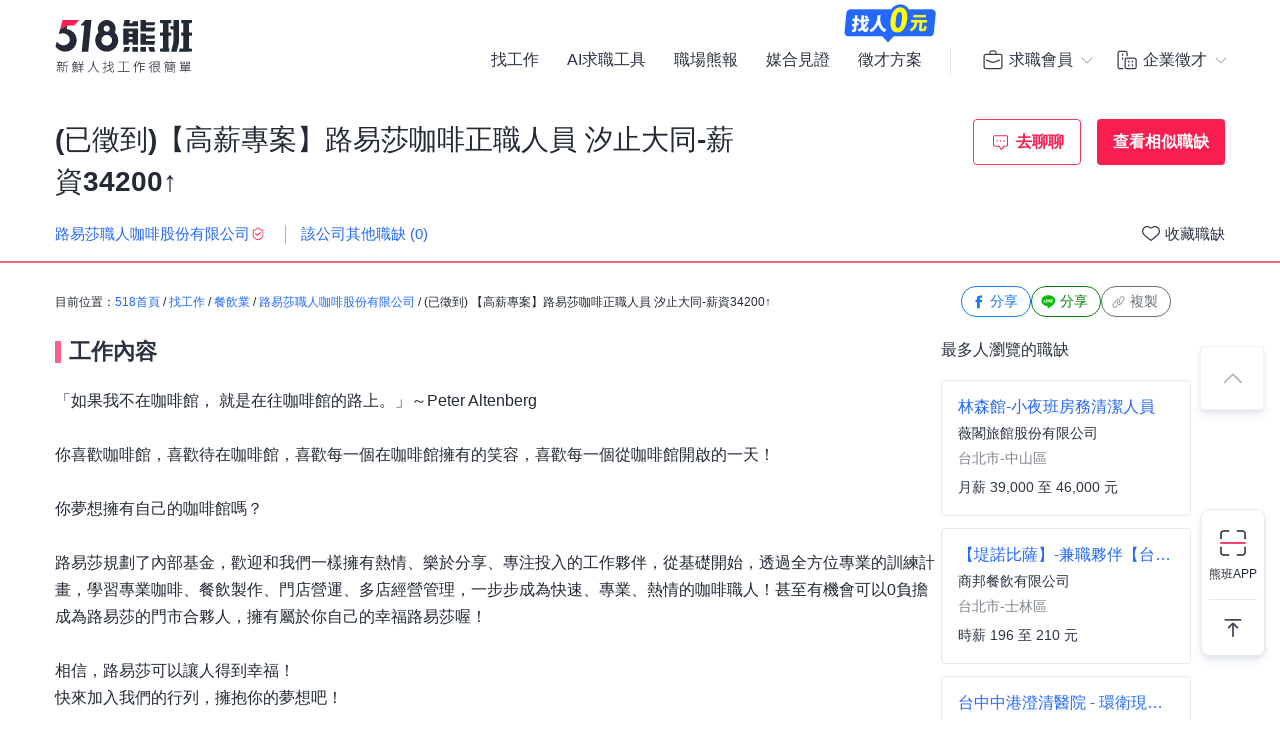

--- FILE ---
content_type: text/html; charset=UTF-8
request_url: https://www.518.com.tw/job-G0DmVn.html?rc=1
body_size: 21499
content:

<!DOCTYPE html PUBLIC "-//W3C//DTD XHTML 1.0 Transitional//EN" "http://www.w3.org/TR/xhtml1/DTD/xhtml1-transitional.dtd">
<html xmlns="http://www.w3.org/1999/xhtml" lang="zh-Hant-TW">
<head>
<title>(已徵到)【高薪專案】路易莎咖啡正職人員 汐止大同-薪資34200↑ - 路易莎職人咖啡股份有限公司 - 新北市｜518熊班</title>
<meta name="viewport" content="width=device-width, initial-scale=1, minimum-scale=1" />
<meta name="keywords" content="【高薪專案】路易莎咖啡正職人員 汐止大同-薪資34200↑,路易莎職人咖啡股份有限公司,飲品調製販售員/調酒師／吧檯人員/餐飲服務人員工作" />
<meta name="description" content="路易莎職人咖啡股份有限公司誠摯招募【高薪專案】路易莎咖啡正職人員 汐止大同-薪資34200↑位於新北市，工作內容:「如果我不在咖啡館， 就是在往咖啡館的路上。」～Peter Altenberg<br /><br /...。更多飲品調製販售員/調酒師／吧檯人員/餐飲服務人員工作職缺都在518熊班。" />
<meta name="robots" content="index,follow" />
<meta http-equiv="Content-Type" content="text/html; charset=UTF-8" />
<meta http-equiv="content-language" content="zh-tw" />
<meta http-equiv="expires" content="-1" />
<meta http-equiv="X-UA-Compatible" content="IE=edge,chrome=1" />
<meta http-equiv="last-modified" content="Fri, 09 Jan 2026 00:00:00 GMT" />
<meta property="og:site_name" content="518熊班" />
<meta property="fb:app_id" content="785331961603696" />
<meta property="og:type" content="article" />
<meta property="og:title" content="(已徵到)【高薪專案】路易莎咖啡正職人員 汐止大同-薪資34200↑ - 路易莎職人咖啡股份有限公司 - 新北市｜518熊班">
<meta property="og:description" content="路易莎職人咖啡股份有限公司誠摯招募【高薪專案】路易莎咖啡正職人員 汐止大同-薪資34200↑位於新北市，工作內容:「如果我不在咖啡館， 就是在往咖啡館的路上。」～Peter Altenberg<br /><br /...。更多飲品調製販售員/調酒師／吧檯人員/餐飲服務人員工作職缺都在518熊班。">
<meta property="og:image" content="https://statics.518.com.tw/img/index/public/og_image_bearwork_job.png" />
<meta name="format-detection" content="telephone=no" />
<meta name="job_id" content="G0DmVn">
<link rel="image_src" type="image/jpeg" href="https://statics.518.com.tw/img/index/public/og_image_bearwork_job.png" />
<link rel="canonical" href="https://www.518.com.tw/job-G0DmVn.html" />

                <script type="application/ld+json">[
                    {
                        "@context": "https://schema.org",
                        "@type": "JobPosting",
                        "@id": "https://www.518.com.tw/job-G0DmVn.html#jobposting",
                        "datePosted": "2024-09-30",
                        "description": "<h3>【工作內容】</h3>
「如果我不在咖啡館， 就是在往咖啡館的路上。」～Peter Altenberg<br />
<br />
你喜歡咖啡館，喜歡待在咖啡館，喜歡每一個在咖啡館擁有的笑容，喜歡每一個從咖啡館開啟的一天！<br />
<br />
你夢想擁有自己的咖啡館嗎？<br />
<br />
路易莎規劃了內部基金，歡迎和我們一樣擁有熱情、樂於分享、專注投入的工作夥伴，從基礎開始，透過全方位專業的訓練計畫，學習專業咖啡、餐飲製作、門店營運、多店經營管理，一步步成為快速、專業、熱情的咖啡職人！甚至有機會可以0負擔成為路易莎的門市合夥人，擁有屬於你自己的幸福路易莎喔！<br />
<br />
相信，路易莎可以讓人得到幸福！<br />
快來加入我們的行列，擁抱你的夢想吧！<br />
<br />
★台灣第一精品咖啡平價化連鎖品牌★<br />
2021 經濟部第26屆國家品質獎  經營技術典範<br />
2020 經濟部第19屆新創事業獎  金質獎<br />
2020-2022 台灣服務業大評鑑 連鎖咖啡店 金牌<br />
2019 人力銀行幸福企業大賞<br />
2018 TTQS人力品質發展系統評核<br />
<br />
<br />
歡迎熱愛咖啡及輕食文化的您加入我們的團隊，工作內容如下： <br />
<br />
1.咖啡及其他飲品調製。 <br />
2.製作簡易餐點/輕食。 <br />
3.結帳與收銀，整理現金收據。 <br />
4.維護工作環境。 <br />
5.咖啡豆及冲煮器具之專業介紹和銷售。 <br />
6.定期盤點飲料與食材。<br />
<br />
<br />
【排班】日班 / 晚班 / 假日班，需輪班<br />
                <br />
【薪資】含二日足額加班費，獎金另計。<br />
            通過公司內部考核，薪資還可上調。<br />
【休假】月休6天 ( 排休制 )
<br><br>
<h3>【職缺資訊】</h3>
    支薪方式：匯款<br>
    發薪資日：每月的第十個工作天<br>
上班地點：新北市汐止區大同路二段312巷18號<br>

上班時段：
            依公司規定

    
    <br>
    排班制度：
        輪班
    <br>

    休假制度：
        依公司規定
    <br>

職務類別：飲品調製販售員、調酒師／吧檯人員、餐飲服務人員<br>


<br><br><br>

<h3>【職缺條件】</h3>
工作性質：全職 <br>
工作經驗：無經驗可<br>
需求人數：不拘<br>
可上班日：不限<br>
管理責任：不需負擔管理責任<br>
是否出差：不需出差/外派<br>
<br><br><br>

<h3>【技能條件】</h3>
教育程度：不拘<br>









<br><br>

<h3>【公司制度】</h3>
公司特色：員工旅遊、上市櫃公司、員工購物優惠、定期聚會/生日會、產業培訓/教育訓練、<br> 
法定項目：勞保、健保、加班費、週休二日、員工陪產假、育嬰假、生理假、特別休假、員工體檢、勞退提撥金、職災保險、<br>

<br><br>


<h3>【員工福利】</h3>
獎金禮品： 激勵獎金  、 績效獎金 <br>

津貼補助： 生育補助 <br>
生活娛樂： 員工定期聚餐  、 尾牙  、 春酒 <br>


<h3>【福利說明】</h3><br>
「咖啡師是一杯咖啡的靈魂！」<br />
路易莎重視所有夥伴，專注專業提升、樂愛創意發想。<br />
透過分享生活中的快樂與大小事，為顧客和自己創造最美好的路易莎體驗！<br />
<br />
快速、專業、熱情的咖啡職人<br />
●&nbsp;超優起薪，正職3個月通過考試立馬調薪<br />
●&nbsp;完整、專業的系統化培訓，無經驗變身咖啡職人<br />
●&nbsp;無空班，認真工作，好好休息<br />
●&nbsp;順暢明確的升遷管道，半年升管理職，2年升店長<br />
●&nbsp;管理幹部業績達標，下個月立馬領獎金，最高達本薪30%<br />
●&nbsp;表現優異，支持開店經費，打工仔變老闆<br />
<br />
健康、快樂、無憂的生活達人<br />
●&nbsp;年度健康檢查<br />
●&nbsp;集團餐飲品牌VIP折扣優惠<br />
●&nbsp;婚喪生育禮金、育兒津貼補助<br />
●&nbsp;超優加班費率、各式津貼補助<br />
●&nbsp;超優年終獎金、新展店獎金、各類激勵獎金<br />
●&nbsp;介紹與被介紹獎金，手拉手來路易莎<br />
●&nbsp;三節餐劵/禮品、部門聚餐、年度旅遊、總部健身房<br />
●&nbsp;門市人員專屬：上班享美味員工餐飲&nbsp;<br />
&nbsp;&nbsp;&nbsp;(兼職一天超過六小時也有)<br />
●&nbsp;總部人員專屬：專屬生日禮，咖啡蛋糕任你選<br />
&nbsp;&nbsp;&nbsp;以上福利最終發放依照公司年度辦法<br />
<br />
<br />
路易莎歡迎和我們一樣擁有熱情、樂於分享、專注投入的工作夥伴，<br />
一起努力，一起成長茁壯，一起到全世界去做咖啡！
<br><br>


更多工作資訊請參考：https://www.518.com.tw/job-G0DmVn.html",
                        "hiringOrganization": {
                            "@type": "Organization",
                            "name": "路易莎職人咖啡股份有限公司",
                            "sameAs": "http://www.louisacoffee.com.tw",
                            "logo": "https://photo.518.com.tw/photo/2/41/4131905/dw8l8249.png"
                        },
                        "jobLocation": {
                            "@type": "Place",
                            "address": {
                                "@type": "PostalAddress",
                                "streetAddress": "大同路二段312巷18號",
                                "addressLocality": "新北市汐止區",
                                "addressRegion": "台灣",
                                "postalCode": "221",
                                "addressCountry": "TW"
                            }
                        },
                        "title": "【高薪專案】路易莎咖啡正職人員/汐止大同-薪資34200↑",
                        "validThrough": "2024-09-29",
                        "baseSalary": {
						"@type": "MonetaryAmount",
						"currency": "TWD",
						"value": {
							"@type": "QuantitativeValue",
							"minValue": 34200,
							"maxValue": 34200,
							"unitText": "MONTH"
						}
					},
                        "employmentType": ["FULL_TIME"],
                        "url": "https://www.518.com.tw/job-G0DmVn.html",
                        "experienceRequirements": "no requirements",
                        "industry": "餐飲業",
                        "salaryCurrency": "NTD",
                        "qualifications": "",
                        "skills": "不拘",
                        "specialCommitments": "不拘",
                        "identifier": {
                            "@type": "PropertyValue",
                            "name": "路易莎職人咖啡股份有限公司",
                            "value": "54857699"
                        },
                        "mainEntityOfPage": {
                            "@type": "WebPage",
                            "@id": "https://www.518.com.tw/job-G0DmVn.html"
                        }
                    },
                    {
                        "@context": "https://schema.org",
                        "@type": "WebPage",
                        "name": "【高薪專案】路易莎咖啡正職人員/汐止大同-薪資34200↑",
                        "url": "https://www.518.com.tw/job-G0DmVn.html",
                        "relatedLink": "https://www.518.com.tw/company-w038lq.html",
                        "significantLink": "https://www.518.com.tw/company-w038lq.html#listAnchor",
                        "publisher": {
                            "@type": "Organization",
                            "name": "路易莎職人咖啡股份有限公司"
                        }
                    },
                    {
                        "@context": "https://schema.org",
                        "@type": "ViewAction",
                        "target": {
                            "@type": "EntryPoint",
                            "urlTemplate": "https://job.518.com.tw/?target_page=14&job_id=2812419"
                        },
                        "object": {
                            "@id": "https://job.518.com.tw/?target_page=14&job_id=2812419"
                        }
                    },
                    {
                        "@context": "https://schema.org",
                        "@type": "BreadcrumbList",
                        "itemListElement": [
                            {
                                "@type": "ListItem",
                                "position": 1,
                                "name": "首頁",
                                "item": "https://www.518.com.tw"
                            },
                            {
                                "@type": "ListItem",
                                "position": 2,
                                "name": "找工作",
                                "item": "https://www.518.com.tw/job-index.html"
                            },
                            {
                                "@type": "ListItem",
                                "position": 3,
                                "name": "新北市",
                                "item": "https://www.518.com.tw/job-index.html?aa=3001002"
                            },
                            {
                                "@type": "ListItem",
                                "position": 4,
                                "name": "餐飲業",
                                "item": "https://www.518.com.tw/job-index.html?ac=1008001001"
                            },
                            {
                                "@type": "ListItem",
                                "position": 5,
                                "name": "路易莎職人咖啡股份有限公司",
                                "item": "https://www.518.com.tw/company-w038lq.html"
                            },
                            {
                                "@type": "ListItem",
                                "position": 6,
                                "name": "【高薪專案】路易莎咖啡正職人員/汐止大同-薪資34200↑",
                                "item": "https://www.518.com.tw/job-G0DmVn.html"
                            }
                        ]
                    }
                    ,{
                    "@context":"https://schema.org",
                    "@type":"Event",
                    "eventAttendanceMode":"https://schema.org/OnlineEventAttendanceMode",
                    "eventStatus":"https://schema.org/EventScheduled",
                    "startDate":"2026-01-17",
                    "name":"迷客夏/正職人員(高雄文化店)",
                    "organizer":{
                        "@type":"Organization",
                        "name":"518熊班",
                        "url":"https://www.518.com.tw"
                    },
                    "location":{
                        "@type":"VirtualLocation",
                        "url":"https://www.518.com.tw/job-yE5zgO.html"
                    },
                    "performer":{
                        "@type":"PerformingGroup",
                        "name":"迷客夏飲品(亞享實業股份有限公司)"
                    },
                    "description":"1.煮茶備料、庫存管理\n2-銷售介紹、點單收銀\n3-調製飲品、顧客服務\n4.傳單遞送、外送服務\n5-清潔整理、點貨補貨\n6.執行主管交辦之事務",
                    "image":"https://photo.518.com.tw/photo/2/999//q21k6793.png",
                    "offers":{
                        "@type":"Offer",
                        "availability":"https://schema.org/InStock",
                        "price":"0",
                        "priceCurrency":"TWD",
                        "validFrom":"2026-01-17",
                        "url":"https://www.518.com.tw/job-yE5zgO.html"
                    }
                },{
                    "@context":"https://schema.org",
                    "@type":"Event",
                    "eventAttendanceMode":"https://schema.org/OnlineEventAttendanceMode",
                    "eventStatus":"https://schema.org/EventScheduled",
                    "startDate":"2026-01-16",
                    "name":"【堤諾比薩】-兼職夥伴【台北士林門市】通過各級考核與加計工作獎金可200元以上",
                    "organizer":{
                        "@type":"Organization",
                        "name":"518熊班",
                        "url":"https://www.518.com.tw"
                    },
                    "location":{
                        "@type":"VirtualLocation",
                        "url":"https://www.518.com.tw/job-GR7eEw.html"
                    },
                    "performer":{
                        "@type":"PerformingGroup",
                        "name":"商邦餐飲有限公司"
                    },
                    "description":"➽➽要找份兼職工作??歡迎排個時間聊聊!\n有的是好玩的夥伴，賺的是錢與開心~\n\n★彈性排班\n早班/晚班/假日班都歡迎~讓您兼顧學業或家庭的兼差時段\n\n1.門市外場服務及管理學習、執行。\n2.門市內場廚房各項工作站技能學習、獨立作業。\n3.通過各級考核與加計工作獎金可200元以上 。\n\n我們在找 YOU ☛ 學習成長、規劃未來就是現在!!",
                    "image":"https://photo.518.com.tw/photo/2/999//17323610061826781349.png",
                    "offers":{
                        "@type":"Offer",
                        "availability":"https://schema.org/InStock",
                        "price":"0",
                        "priceCurrency":"TWD",
                        "validFrom":"2026-01-16",
                        "url":"https://www.518.com.tw/job-GR7eEw.html"
                    }
                },{
                    "@context":"https://schema.org",
                    "@type":"Event",
                    "eventAttendanceMode":"https://schema.org/OnlineEventAttendanceMode",
                    "eventStatus":"https://schema.org/EventScheduled",
                    "startDate":"2026-01-17",
                    "name":"統一超商/朴子門市(早晚班)",
                    "organizer":{
                        "@type":"Organization",
                        "name":"518熊班",
                        "url":"https://www.518.com.tw"
                    },
                    "location":{
                        "@type":"VirtualLocation",
                        "url":"https://www.518.com.tw/job-G0gZE1.html"
                    },
                    "performer":{
                        "@type":"PerformingGroup",
                        "name":"統一超商_興久有限公司"
                    },
                    "description":"點貨\n收銀\n排列整理\n顧客服務\n賣場清潔\n\n工作時段說明\n07:00～15:00\n15:00~23:00",
                    "image":"https://photo.518.com.tw/photo/2/999//1333699140787013739.png",
                    "offers":{
                        "@type":"Offer",
                        "availability":"https://schema.org/InStock",
                        "price":"0",
                        "priceCurrency":"TWD",
                        "validFrom":"2026-01-17",
                        "url":"https://www.518.com.tw/job-G0gZE1.html"
                    }
                },{
                    "@context":"https://schema.org",
                    "@type":"Event",
                    "eventAttendanceMode":"https://schema.org/OnlineEventAttendanceMode",
                    "eventStatus":"https://schema.org/EventScheduled",
                    "startDate":"2026-01-17",
                    "name":"中式爐台廚師(夢時代店)",
                    "organizer":{
                        "@type":"Organization",
                        "name":"518熊班",
                        "url":"https://www.518.com.tw"
                    },
                    "location":{
                        "@type":"VirtualLocation",
                        "url":"https://www.518.com.tw/job-y5p1EO.html"
                    },
                    "performer":{
                        "@type":"PerformingGroup",
                        "name":"鄧師傅餐飲連鎖"
                    },
                    "description":"***需要有一年以上爐台經驗\n***提供 每四週休8天、一年國假12天、特休假、全勤獎金、業績獎金、勞保、健保、團保、供餐、制服...等。\n在大高雄地區創立至今38年全台已有8間門市。\n\n1.準備食材並烹調菜餚。\n2.掌控菜餚的擺盤與出菜的順序。\n3.進行廚房內的衛生管理工作。\n4.與同事或經營者共同討論菜色與菜單。\n5.負責研發新菜色。\n\n需要具備中餐丙級職照\n要能與同仁團體工作\n婉謝有吃檳榔習慣的人員.",
                    "image":"https://photo.518.com.tw/photo/2/999//16575977941504957093.png",
                    "offers":{
                        "@type":"Offer",
                        "availability":"https://schema.org/InStock",
                        "price":"0",
                        "priceCurrency":"TWD",
                        "validFrom":"2026-01-17",
                        "url":"https://www.518.com.tw/job-y5p1EO.html"
                    }
                },{
                    "@context":"https://schema.org",
                    "@type":"Event",
                    "eventAttendanceMode":"https://schema.org/OnlineEventAttendanceMode",
                    "eventStatus":"https://schema.org/EventScheduled",
                    "startDate":"2026-01-17",
                    "name":"台中中港澄清醫院/-/環衛現場領班",
                    "organizer":{
                        "@type":"Organization",
                        "name":"518熊班",
                        "url":"https://www.518.com.tw"
                    },
                    "location":{
                        "@type":"VirtualLocation",
                        "url":"https://www.518.com.tw/job-G0X2PO.html"
                    },
                    "performer":{
                        "@type":"PerformingGroup",
                        "name":"威務股份有限公司"
                    },
                    "description":"1.現場巡檢\n2.完成主管交辦事項\n3.人員出勤確認、臨時狀況支援代班\n4.支援現場作業",
                    "image":"https://photo.518.com.tw/photo/2/999//1554946700869953322.png",
                    "offers":{
                        "@type":"Offer",
                        "availability":"https://schema.org/InStock",
                        "price":"0",
                        "priceCurrency":"TWD",
                        "validFrom":"2026-01-17",
                        "url":"https://www.518.com.tw/job-G0X2PO.html"
                    }
                },{
                    "@context":"https://schema.org",
                    "@type":"Event",
                    "eventAttendanceMode":"https://schema.org/OnlineEventAttendanceMode",
                    "eventStatus":"https://schema.org/EventScheduled",
                    "startDate":"2026-01-16",
                    "name":"林森館-小夜班房務清潔人員",
                    "organizer":{
                        "@type":"Organization",
                        "name":"518熊班",
                        "url":"https://www.518.com.tw"
                    },
                    "location":{
                        "@type":"VirtualLocation",
                        "url":"https://www.518.com.tw/job-GoQ5AD.html"
                    },
                    "performer":{
                        "@type":"PerformingGroup",
                        "name":"薇閣旅館股份有限公司"
                    },
                    "description":"客房清潔保養、環境維護。\n**工作待遇為論件計酬的平均月薪資**",
                    "image":"https://photo.518.com.tw/photo/2/999//12873998381329400705.jpg",
                    "offers":{
                        "@type":"Offer",
                        "availability":"https://schema.org/InStock",
                        "price":"0",
                        "priceCurrency":"TWD",
                        "validFrom":"2026-01-16",
                        "url":"https://www.518.com.tw/job-GoQ5AD.html"
                    }
                },{
                    "@context":"https://schema.org",
                    "@type":"Event",
                    "eventAttendanceMode":"https://schema.org/OnlineEventAttendanceMode",
                    "eventStatus":"https://schema.org/EventScheduled",
                    "startDate":"2026-01-15",
                    "name":"【平鎮】製程高級工程師",
                    "organizer":{
                        "@type":"Organization",
                        "name":"518熊班",
                        "url":"https://www.518.com.tw"
                    },
                    "location":{
                        "@type":"VirtualLocation",
                        "url":"https://www.518.com.tw/job-GQdlwp.html"
                    },
                    "performer":{
                        "@type":"PerformingGroup",
                        "name":"健鼎科技股份有限公司"
                    },
                    "description":"▶▶歡迎外縣市人才加入◀◀\n1. 可遠端視訊面試\n2. 前三個月租屋補貼9,000元\n3. 舊工回任獎金10,000元\n4. 每月績效獎金3,000元\n5. 滿年分紅獎金，全年薪資高於業界\n\n職務說明\n1.產量品質與交期管理\n2.規劃生產規格、物料、產線、機台及成本\n3.製程不良率及報廢之改善，評估最適化之產品生產流程，制定製造程序及標準\n4.工作環境及安全維護\n5.生產製程中標準作業規範制定及推行\n6.設備製程品質監控及改善",
                    "image":"https://photo.518.com.tw/photo/2/999//17599986601418147142.png",
                    "offers":{
                        "@type":"Offer",
                        "availability":"https://schema.org/InStock",
                        "price":"0",
                        "priceCurrency":"TWD",
                        "validFrom":"2026-01-15",
                        "url":"https://www.518.com.tw/job-GQdlwp.html"
                    }
                },{
                    "@context":"https://schema.org",
                    "@type":"Event",
                    "eventAttendanceMode":"https://schema.org/OnlineEventAttendanceMode",
                    "eventStatus":"https://schema.org/EventScheduled",
                    "startDate":"2026-01-17",
                    "name":"廢水操作員",
                    "organizer":{
                        "@type":"Organization",
                        "name":"518熊班",
                        "url":"https://www.518.com.tw"
                    },
                    "location":{
                        "@type":"VirtualLocation",
                        "url":"https://www.518.com.tw/job-GaQ7vM.html"
                    },
                    "performer":{
                        "@type":"PerformingGroup",
                        "name":"誠毅紙器股份有限公司"
                    },
                    "description":"1. 南北區廢水處理廠操作、維護、廢溶劑處理、報表填寫。\n2. 協助處理廠區廢棄物清運、整理。\n3. 配合環保管理人員處理相關事務。\n4. 臨時交辦事項辦理。",
                    "image":"",
                    "offers":{
                        "@type":"Offer",
                        "availability":"https://schema.org/InStock",
                        "price":"0",
                        "priceCurrency":"TWD",
                        "validFrom":"2026-01-17",
                        "url":"https://www.518.com.tw/job-GaQ7vM.html"
                    }
                },{
                    "@context":"https://schema.org",
                    "@type":"Event",
                    "eventAttendanceMode":"https://schema.org/OnlineEventAttendanceMode",
                    "eventStatus":"https://schema.org/EventScheduled",
                    "startDate":"2026-01-17",
                    "name":"統一超商大夜班/環德門市",
                    "organizer":{
                        "@type":"Organization",
                        "name":"518熊班",
                        "url":"https://www.518.com.tw"
                    },
                    "location":{
                        "@type":"VirtualLocation",
                        "url":"https://www.518.com.tw/job-L1950z.html"
                    },
                    "performer":{
                        "@type":"PerformingGroup",
                        "name":"統一超商六張街門市(豪一商行)"
                    },
                    "description":"．提供顧客詢問或主動提供諮商建議給顧客。\n．負責擺設商品、清理櫥窗及維持營業地點之整潔及美觀。\n．負責向顧客介紹商品特徵、品質與價格及示範操作方法，以協助顧客選擇。\n．負責在顧客成交後之包裝、收款、交付商品、開發票或收據。\n．負責在當天結束營業前，統計銷售情形、盤點貨品存量及撰寫當日業務報表。",
                    "image":"",
                    "offers":{
                        "@type":"Offer",
                        "availability":"https://schema.org/InStock",
                        "price":"0",
                        "priceCurrency":"TWD",
                        "validFrom":"2026-01-17",
                        "url":"https://www.518.com.tw/job-L1950z.html"
                    }
                }
                ]</script><link rel="shortcut icon" type="image/x-icon" href="/favicon.ico" />
<link rel="apple-touch-icon" href="/apple-touch-icon-120.png">
<link rel="apple-touch-icon" href="/apple-touch-icon-152.png">
<link rel="apple-touch-icon" href="/apple-touch-icon-167.png">
<link rel="apple-touch-icon" href="/apple-touch-icon-180.png">
<link href="https://statics.518.com.tw/min/?g=518-bear-header-css&v=20260109001" rel="stylesheet" type="text/css" />
<link href="https://statics.518.com.tw/min/?g=518-custom-modal-css&v=20260109001" rel="stylesheet" type="text/css" />
<link href="https://statics.518.com.tw/min/?g=518-password-css&v=20260109001" rel="stylesheet" type="text/css" />
<link href="https://statics.518.com.tw/min/?g=518-tippy-css&v=20260109001" rel="stylesheet" type="text/css" />
<link href="https://statics.518.com.tw/min/?g=518-scss_msg-css&v=20260109001" rel="stylesheet" type="text/css" />
<link href="https://statics.518.com.tw/min/?g=518-job_detail-seo-css&v=20260109001" rel="stylesheet" type="text/css" />
<script async src="https://securepubads.g.doubleclick.net/tag/js/gpt.js"></script>
<script type="text/javascript">
	window.googletag = window.googletag || { cmd: [] };
	googletag.cmd.push(function () {
		googletag.defineSlot('/20419605/s518_57', [[886, 90], ['fluid']], 'div-gpt-ad-P-518-20260108-421').addService(googletag.pubads());
googletag.pubads().enableSingleRequest();
googletag.pubads().setTargeting('insertion_code', ['P-518-20260108-421']);
googletag.pubads().setTargeting('platform_id', ['1']);
googletag.enableServices();
	});
</script><script>
dataLayer = [{'device':'device_1','criteo_view_item':'G0DmVn','dl_d_job_area':'新北市','dl_d_industry_category':'餐飲業','dl_d_job_category':'內外場服務','dl_d_management':'非管理職','dl_d_job_grade':'全職'}];
</script><!-- Google Tag Manager -->
<script>(function(w,d,s,l,i){w[l]=w[l]||[];w[l].push({'gtm.start':
new Date().getTime(),event:'gtm.js'});var f=d.getElementsByTagName(s)[0],
j=d.createElement(s),dl=l!='dataLayer'?'&l='+l:'';j.async=true;j.src=
'https://www.googletagmanager.com/gtm.js?id='+i+dl;f.parentNode.insertBefore(j,f);
})(window,document,'script','dataLayer','GTM-T3SGTFQ');</script>
<!-- End Google Tag Manager --><script type="text/javascript" src="https://statics.518.com.tw/min/?g=518-websocket-js&v=20260109001"></script>
<script>
    var hashId = 's1v0io4f8pbu3lp5poanl3tipv33oqrj' || '';
    var webSocketTool = null;
    if (hashId) {
        webSocketTool = new webSocketObject('s1v0io4f8pbu3lp5poanl3tipv33oqrj', 'false');
    }
</script></head>
<!-- Google Tag Manager (noscript) -->
<noscript><iframe src="https://www.googletagmanager.com/ns.html?id=GTM-T3SGTFQ"
height="0" width="0" style="display:none;visibility:hidden"></iframe></noscript>
<!-- End Google Tag Manager (noscript) --><div id="wrapper">
<!-- 職缺預覽 -->
<div class="exception-header-wrap">
<!-- 518-bear-header-css -->
<header id="bear-header" class='bear-header bear-header--andy'>
<div class="container">
<div class="header__container">
<div class="logo">
<a class="logo__img logo__img--pc" href="https://www.518.com.tw" title="518熊班" >
<img class="logo__img__main" src="https://statics.518.com.tw/img/logo/logo_518_b_slogan.svg?v=20240307" alt="518熊班 新鮮人找工作很簡單">
</a>
</div>
<div class="mobile__button">
<!-- 漢堡 -->
<button class="menu-link-wrapper" id="menu-link-wrapper" aria-label="連結選單">
<div class="menu-link" id="menu-link">
<span class="lines"></span>
</div>
</button>
<button class="mobile__button__account" id="mobile__button__account" aria-label="會員選單">
<span>通知點</span>
</button>
</div>
<div class="item">
<!-- 左側項目 -->
<ul class="item__main is-active" id="header-menu">
<div class="container">
<button class="menu-link-wrapper">
<div class="menu-link">
<span class="lines"></span>
</div>
</button>
</div>
<li class="item__main__block">
<a class="item__main__a is-first" href="https://www.518.com.tw/job-index.html">找工作</a>
</li>
<li class="item__main__block">
<a class="item__main__a" href="https://www.518.com.tw/bearworks-aitools.html" target="_blank">AI求職工具</a>
</li>
<li class="item__main__block">
<a class="item__main__a" href="https://www.518.com.tw/articles" target="_blank">職場熊報</a>
</li>
<li class="item__main__block">
<a class="item__main__a" href="https://www.518.com.tw/guestBook-witness.html">媒合見證</a>
</li>
<li class="item__main__block">
<a id="menu-tooltip" href="https://www.518.com.tw/bearworks-vip_pay.html" class="comp_href">
<img src="https://statics.518.com.tw/img/bearworks/vip_pay/active/img_tooltip_sale_zero_M_2025.png?v=20250911" alt="找人0元" loading="lazy" width="121" height="40">
</a>
<a href="https://www.518.com.tw/bearworks-vip_pay.html" target="_blank">
<img class="comp_banner" src="https://statics.518.com.tw/img/bearworks/vip_pay/price-section/img_tooltip_sale_zero.png?v=20250911" alt="找人0元" loading="lazy" width="92" height="38">
</a>
<a class="item__main__a" href="https://www.518.com.tw/bearworks-vip_pay.html">徵才方案</a>
</li>
<li class="is-m">
<picture class="comp_img">
<source type="image/webp" srcset="https://statics.518.com.tw/img/bearworks/vip_pay/active/img_menu_ben.webp">
<source type="image/png" srcset="https://statics.518.com.tw/img/bearworks/vip_pay/active/img_menu_ben.png">
<img src="https://statics.518.com.tw/img/bearworks/vip_pay/active/img_menu_ben.png" alt="班遠眺" loading="lazy">
</picture>
</li>
</ul><!-- 右側會員 -->
<div class="item__member">
<div class="member job">
<div class="member__content">
<button class="member__btn"><span class="icon"></span><span class="member__btn__text">求職會員</span></button>
<div class="member__block">
<ul class="member__list">
<li>
<a href="https://www.518.com.tw/mobile-verify.html?type=2" class="member__link member__link--person">
<span class="icon"></span>
求職註冊
</a>
</li>
<li>
<a href="https://www.518.com.tw/member-login.html?backUrl=https%3A%2F%2Fwww.518.com.tw%2Fjob-G0DmVn.html%3Frc%3D1" class="member__link member__link--logIn">
<span class="icon"></span>
求職登入
</a>
</li>
<!-- 活動期間 -->
<li class="is-m">
<a href="https://www.518.com.tw/22259" class="member__link member__link--logIn" target="_blank">
<span class="icon"></span>
立即下載求職 App
</a>
</li>
</ul>
<!-- 常態 -->
<ul class="member__list member__list--border is-pc">
<li>
<a href="https://job.518.com.tw/?target_page=1&a_id=22259" class="member__link member__link--app"  >
<img src="https://statics.518.com.tw/img/app-icon/ic_bearworks_job.svg" alt="熊班求職 APP">
<div class="block">
<p class="block__title">立即下載APP</p>
<p class='block__txt'>職缺一把抓！</p>
</div>
</a>
</li>
</ul>
</div>
</div>
</div>
<div class="member comp">
<div class="member__content">
<button class="member__btn">
<span class="icon"></span><span class="member__btn__text">企業徵才</span>
</button>
<div class="member__block">
<ul class="member__list">
<li>
<a href="https://www.518.com.tw/regcomp-register_ID.html?backUrl=https%3A%2F%2Fwww.518.com.tw%2Fjob-G0DmVn.html%3Frc%3D1" class="member__link member__link--person">
<span class="icon"></span>
企業註冊
</a>
</li>
<li>
<a href="https://www.518.com.tw/member-vip_login.html?backUrl=https%3A%2F%2Fwww.518.com.tw%2Fjob-G0DmVn.html%3Frc%3D1" class="member__link member__link--logIn" target="_blank">
<span class="icon"></span>
企業登入
</a>
</li>
</ul>
<ul class="member__list member__list--border">
<li>
<a href="https://www.518.com.tw/bearworks-vip_pay.html" class="member__link member__link--store">
<span class="icon"></span>
企業方案
<span class="free_tag">免費</span>
</a>
</li>
<li class="is-m">
<a href="https://www.518.com.tw/22260" class="member__link member__link--store" target="_blank">
<span class="icon"></span>
立即下載企業 App
</a>
</li>
</ul>
<!-- 常態 -->
<ul class="member__list member__list--border is-pc">
<li>
<a href="https://talent.518.com.tw/?target_page=1&a_id=22260" class="member__link member__link--app" >
<img src="https://statics.518.com.tw/img/app-icon/ic_bearworks_hire.svg" alt="熊班企業 APP">
<div class="block">
<p class="block__title">立即下載APP</p>
<p class='block__txt'>徵才就是快</p>
</div>
</a>
</li>
</ul>
</div>
</div>
</div>
</div>
</div>
</div>
</div>
<!-- 會員 m -->
<div class="item__member__mobile" id="member__mobile">
<button class="member-menu-wrapper" id="member__mobile--close">
<div class="menu-link">
<span class="lines"></span>
</div>
</button>
<div class="member__mobile">
<div class="member__mobile__block">
<p class="title">求職會員</p>
<a href="https://www.518.com.tw/mobile-verify.html?type=2" class="link">
求職註冊
</a>
<a href="https://www.518.com.tw/member-login.html?backUrl=https%3A%2F%2Fwww.518.com.tw%2Fjob-G0DmVn.html%3Frc%3D1" class="link">
求職登入
</a>
<a href="https://job.518.com.tw/?target_page=1&a_id=22259" class="app__link"  >
<img src="https://statics.518.com.tw/img/app-icon/ic_bearworks_job.png" alt="518熊班APP" loading="lazy">
<div class="block">
<p class="block__title">立即下載APP</p>
<p class='block__txt'>最新職缺一把抓！</p>
</div>
</a>
</div>
<div class="member__mobile__block member__mobile__block--border">
<p class="title">企業徵才</p>
<a href="https://www.518.com.tw/regcomp-register_ID.html" class="link">
企業註冊
</a>
<a href="https://www.518.com.tw/member-vip_login.html?backUrl=https%3A%2F%2Fwww.518.com.tw%2Fjob-G0DmVn.html%3Frc%3D1" class="link" target="_blank">
企業登入
</a>
<a href="https://www.518.com.tw/bearworks-vip_pay.html" class="link">
企業方案
</a>

<a href="https://talent.518.com.tw/?target_page=1&a_id=22260" class="app__link"  >
<img src="https://statics.518.com.tw/img/app-icon/ic_bearworks_hire.png" alt="518熊班-企業版APP" loading="lazy">
<div class="block">
<p class="block__title">立即下載APP</p>
<p class='block__txt'>徵才就是快！</p>
</div>
</a>
</div>
</div>
</div></header>
<!-- AI自傳生成通知 -->
<div class="site-wide-notification-app is-not-show" id="site-wide-notification-app">
<div class="invite-resume-guide-icon">
<img src="https://statics.518.com.tw/img/icon/ic18/ic_robot_blue700.svg" width="24" height="24" alt="ai自傳符號">
</div>
<div class="site-wide-notification-content">
<div class="site-wide-notification-content-title">
<p >AI 幫你寫好自傳啦！</p>
</div>
<p class="site-wide-notification-content-text">希望這份內容能幫助你求職更順利，成為老闆的首選。</p>
<a href="javascript:;" id="notification-content-link" class="site-wide-notification-content-link">查看生成結果</a>
</div>
<a id="site-wide-notification-app-close" class="site-wide-notification-app-close" href="javascript:;">
<img src="https://statics.518.com.tw/img/icon/ic24/ic_cancel_darkblue700.svg" alt="取消"  width="18" height="18">
</a>
</div>
<!-- pop 導app 下載頁 企:帳戶中心 求:帳戶中心 -->
<div class="pop_app" id="pop_app" style="display:none">
<!-- 求職 -->
<div class="pop_app_box animated bounceInUp">
<figure>
<img class="star" src="https://statics.518.com.tw/img/app-icon/ad/ic_bling.svg" alt="焦點">
<img class="app_icon" src="https://statics.518.com.tw/img/app-icon/ic_bearworks_job.svg" alt="518熊班 找工作App">
</figure>
<h3 class="pop_title">518熊班App</h3>
<p>會員專屬功能使用更便利！</p>
<a href="https://www.518.com.tw/19650" class="btn_pop yes">立即使用</a>
<a id="btn_pop" href="https://www.518.com.tw/index-center.html" class="btn_pop no">繼續使用網頁版</a>
</div>
</div>

<script>
// 模板注入變數
window.headerTplVars = {};
window.headerTplVars.headerStatus = 0;
</script>
<script type="text/javascript" src="https://statics.518.com.tw/dist/js/public/bear_header.js?v=20260109001"></script></div>
<div class="outer_container">
<div class="head pc">
<div class="container">
<div id="stickyFeatures" class="headBox">
<!--  -->

<!-- 職缺詳細頁 headContent -->
<div class="headContent">
    <div class="upper">
        <h1 class="job-title">
            (已徵到)【高薪專案】路易莎咖啡正職人員 汐止大同-薪資34200↑
        </h1>
        <div class="BtnLine">
                <!--沒有登入-->
                <a href="https://www.518.com.tw/member-login.html?backUrl=https://www.518.com.tw/job-G0DmVn.html?rc=1" title="去聊聊" class="messageBtn gtm_message">
                    <i></i>去聊聊
                </a>
                    <a href='https://www.518.com.tw/job-index.html?ac=&aa=3001002' class='recruited closed disabled' title='查看相似職缺'>查看相似職缺</a>
            <!-- 職缺預覽頁 -->            
            
            <input type="hidden" id="auto_recruited" value="0">
        </div>
    </div>
    <div class="company-info">
        <div class="company-info-container">
            <h2>
                <a href="https://www.518.com.tw/company-w038lq.html" title="路易莎職人咖啡股份有限公司"><span>路易莎職人咖啡股份有限公司</span></a>                                    
            </h2>
            <span id="quickReply-box">
                <i class="company-approve" data-title="518熊班已審核此企業為真實公司">認證</i>
            </span>
            <!-- 新版 tags 包含防疫企業 -->
            <p class="tagList">
                
                
            </p>
            <span class="h3inner">
                <a href="https://www.518.com.tw/company-w038lq.html#listAnchor" title="該公司其他職缺">該公司其他職缺 <span>(0)</span></a>
            </span>
        </div>
        <p class="keep">
                <a href="https://www.518.com.tw/member-login.html?backUrl=https://www.518.com.tw/job-G0DmVn.html?rc=1?collectJob=1" class="praise" title="收藏職缺">收藏職缺</a>
        </p>
    </div>
</div></div>
</div>
</div>
<div class="container">
<div class="jobnewDetail" id="jobnewDetail">
<div id="ContentBox">
<div id="content">
<div class="path_location">
目前位置：<a href="https://www.518.com.tw">518首頁</a><span> / </span><a href="https://www.518.com.tw/job-index.html">找工作</a><span> / </span>
<a href="https://www.518.com.tw/job-index.html?ac=1008001001" title="" ></a>
<a href="https://www.518.com.tw/job-index.html?ac=1008001001" title="餐飲業" >餐飲業</a><span> / </span><a href="https://www.518.com.tw/company-w038lq.html">路易莎職人咖啡股份有限公司</a><span> / </span>(已徵到) 【高薪專案】路易莎咖啡正職人員 汐止大同-薪資34200↑</div>
<!-- 工作內容 -->

<!-- 工作內容 -->
<div class="job-detail-box">
    <h2 class="jobInfoTitle">
        工作內容<span><time></time></span>
    </h2>
    <div class="JobDescription">
        <p>
            「如果我不在咖啡館， 就是在往咖啡館的路上。」～Peter Altenberg<br />
<br />
你喜歡咖啡館，喜歡待在咖啡館，喜歡每一個在咖啡館擁有的笑容，喜歡每一個從咖啡館開啟的一天！<br />
<br />
你夢想擁有自己的咖啡館嗎？<br />
<br />
路易莎規劃了內部基金，歡迎和我們一樣擁有熱情、樂於分享、專注投入的工作夥伴，從基礎開始，透過全方位專業的訓練計畫，學習專業咖啡、餐飲製作、門店營運、多店經營管理，一步步成為快速、專業、熱情的咖啡職人！甚至有機會可以0負擔成為路易莎的門市合夥人，擁有屬於你自己的幸福路易莎喔！<br />
<br />
相信，路易莎可以讓人得到幸福！<br />
快來加入我們的行列，擁抱你的夢想吧！<br />
<br />
★台灣第一精品咖啡平價化連鎖品牌★<br />
2021 經濟部第26屆國家品質獎  經營技術典範<br />
2020 經濟部第19屆新創事業獎  金質獎<br />
2020-2022 台灣服務業大評鑑 連鎖咖啡店 金牌<br />
2019 人力銀行幸福企業大賞<br />
2018 TTQS人力品質發展系統評核<br />
<br />
<br />
歡迎熱愛咖啡及輕食文化的您加入我們的團隊，工作內容如下： <br />
<br />
1.咖啡及其他飲品調製。 <br />
2.製作簡易餐點/輕食。 <br />
3.結帳與收銀，整理現金收據。 <br />
4.維護工作環境。 <br />
5.咖啡豆及冲煮器具之專業介紹和銷售。 <br />
6.定期盤點飲料與食材。<br />
<br />
<br />
【排班】日班 / 晚班 / 假日班，需輪班<br />
                <br />
【薪資】含二日足額加班費，獎金另計。<br />
            通過公司內部考核，薪資還可上調。<br />
【休假】月休6天 ( 排休制 )
        </p>
        <h5>職缺特色</h5>
        <div class="characteristics">
            <a href="https://www.518.com.tw/job-index.html?as=16" target="_blank">免經驗可</a>
        </div>
    </div>
    <!-- 工作內容次要項目 -->
    <div class="jobItem">
        <h2>職缺資訊</h2>
        <div class="wrapper jobItemInfo">
                <div class="jobItemName">支薪方式</div>
                <div>匯款</div>
                <div class="jobItemName">發薪資日</div>
                <div>每月的第十個工作天</div>
            <div class="jobItemName">上班地點</div>
            <div>新北市汐止區大同路二段312巷18號
                <span class="placeInfo"><a href="#TB_inline?width=600&amp;height=600&amp;modal=true&amp;inlineId=pop_mapbox&amp;move=true" class="mapIcon thickbox" target="_blank" title="地圖" onclick="openMap(1, '25.0656979,121.6558914,%E6%96%B0%E5%8C%97%E5%B8%82%E6%B1%90%E6%AD%A2%E5%8D%80%E5%A4%A7%E5%90%8C%E8%B7%AF%E4%BA%8C%E6%AE%B5312%E5%B7%B718%E8%99%9F');return false;">地圖</a></span>
            </div>
            
                <div class="jobLocationMapMobile">
                    <iframe
                        height="100"
                        style="border:0"
                        title="地圖"
                        loading="lazy"
                        allowfullscreen
                        referrerpolicy="no-referrer-when-downgrade"
                        src="https://www.google.com/maps/embed/v1/place?key=AIzaSyDg_rT32ycILpVS0DsxhtS5CtdQ3xK1qlY&q=新北市汐止區大同路二段312巷18號">
                    </iframe>
                </div>
            <div class="jobItemName">上班時段</div>
            <div>
                        依公司規定

                
            </div>
                <div class="jobItemName">排班制度</div>
                <div>
                    輪班
                </div>

                <div class="jobItemName">休假制度</div>
                <div>
                    依公司規定
                </div>


            <div class="jobItemName">職務類別</div>
            <div>
                <a href="https://www.518.com.tw/job-index.html?ab=2040004005" target="_blank">飲品調製販售員</a>                
                <a href="https://www.518.com.tw/job-index.html?ab=2040004006" target="_blank">、調酒師／吧檯人員</a>                
                <a href="https://www.518.com.tw/job-index.html?ab=2040004004" target="_blank">、餐飲服務人員</a>                
                
            </div>
        </div>

        <!-- 海外職缺警示 -->
    </div>
</div><!-- 職缺條件 -->
<!-- 職缺條件 -->
<div class="job-detail-box">
    <h2>職缺條件</h2>
    <div class="jobItem">
        <div class="wrapper">
            <div class="jobItemName">工作性質</div>
            <div> 全職 </div>
            <div class="jobItemName">工作經驗</div>
            <div>無經驗可</div>
            <div class="jobItemName">需求人數</div>
            <div>
                不拘
                
                             
                
            </div>
                <div class="jobItemName">可上班日</div>
                <div>不限</div>
            <div class="jobItemName">管理責任</div>
            <div>
                
                不需負擔管理責任
            </div>
            <div class="jobItemName">是否出差</div>
            <div>
                不需出差/外派                
                                
                             
                             
                
            </div>
        </div>
    </div>
</div>
<div class="job-detail-box">
    <h2>技能條件</h2>
    <div class="jobItem">
        <div class="wrapper">
                <div class="jobItemName">教育程度</div>
                <div>不拘</div>
            
        </div>
    </div>
</div>
<!-- 技能交換 -->
<div class="job-detail-box skill-box">
    <div class="skill-section">
        <div class="skill-section-header">
            <div class="skill-title">
                <img src="https://statics.518.com.tw/img/index/comp/img_feature_new_pink_right.svg" alt="">
                <p>全新功能「技能交換」</p>
            </div>
            <p class="sub-title">用你會的，換你想學的技能</p>
        </div>
        <!-- 技能卡片輪播 -->
        <div class="skill-section-container">
            <div class="swiper skillSwiper">
                <div class="swiper-wrapper">
                    <a href="javascript:;" class="swiper-slide GTM_view_change_detail">
                        <div class="skill-cards GTM_show_skillmate" data-return-data="eyJwb3N0X2lkIjoyNTI3LCJvd25fc2tpbGxzIjpbIjEwMDIwMDIiLCIxMDE0MDMwIiwiMTAxNDAwNiJdfQ==" data-skill-href="https://job.518.com.tw/?target_page=19&amp;post_id=zdYQw0">
                            <div class="skill-cards-items">
                                <div class="skill-user">
                                    <div class="avatar" data-nosnippet>
                                        <img src="https://photo.518.com.tw/user_upload_private/183/5705472/1766171391520546102_100x100.jpeg" alt="">
                                    </div>
                                    <p class="name">cyu</p>
                                    <p>擅長 <span class="red-text">3</span> 個技能</p>
                                </div>
                                <div class="skill-content-wrapper">
                                    <div class="skill-info">
                                        <div class="skill-tag">日文</div>
                                        <div class="skill-tag">情感與關係建立</div>
                                        <div class="skill-tag">表達技巧</div>
                                        <div class="skill-tag-more" style="display: none;">更多</div>
                                    </div>
                                </div>
                                <div class="skill-detail">
                                    <p class="detail">您有想瞭解的 日語會話嗎？ 您在兩性互動過程中感到迷惘嗎？ 如果您也有以上疑問... 或是有其他類似的疑問...  🍸聊聊之前請先閱讀交換說明🍸  ⭐日文檢定三級合格，曾使用日語工作 ，擅長基礎日語、 觀光日語會話。  ⭐一定有把握能對你有效果的才會拿出來交流   ⭐⭐希望你也是真的有興趣再找我⭐⭐   如果你對日文有興趣，或許我可以協助你踏入日文的領域，我並非日文系本科，但曾經去日本學習日文，同時通過日文三級檢定，之前曾經用日文工作（ 客戶全是日本人），因此基礎日語、觀光日語會話我十分擅長，我之前做過日語家教，有需要的話都可與我聯繫，看看是否符合你的需求。</p>
                                </div>
                            </div>
                        </div>
                    </a>
                    <a href="javascript:;" class="swiper-slide GTM_view_change_detail">
                        <div class="skill-cards GTM_show_skillmate" data-return-data="eyJwb3N0X2lkIjoxODI3LCJvd25fc2tpbGxzIjpbIjEwMDIwMDUiLCIxMDAyMDA4IiwiMTAwNTAwNyIsIjEwMDkwNjMiLCIxMDEwMDEyIiwiMTAxMDAyMiIsIjEwMDUwMjMiLCIxMDI2MDA4IiwiMTAxNDAyNCJdfQ==" data-skill-href="https://job.518.com.tw/?target_page=19&amp;post_id=YzdpEz">
                            <div class="skill-cards-items">
                                <div class="skill-user">
                                    <div class="avatar" data-nosnippet>
                                        <img src="https://photo.518.com.tw/user_upload_private/811/3232576/17495636901955535516_100x100.png" alt="">
                                    </div>
                                    <p class="name">臺灣米奇</p>
                                    <p>擅長 <span class="red-text">17</span> 個技能</p>
                                </div>
                                <div class="skill-content-wrapper">
                                    <div class="skill-info">
                                        <div class="skill-tag">中文</div>
                                        <div class="skill-tag">臺語</div>
                                        <div class="skill-tag">影像剪輯與後製</div>
                                        <div class="skill-tag">音樂欣賞</div>
                                        <div class="skill-tag">DJ</div>
                                        <div class="skill-tag">音頻製作</div>
                                        <div class="skill-tag">影像處理</div>
                                        <div class="skill-tag">3C使用技巧</div>
                                        <div class="skill-tag">傾聽技巧</div>
                                        <div class="skill-tag-more" style="display: none;">更多</div>
                                    </div>
                                </div>
                                <div class="skill-detail">
                                    <p class="detail">想學的很多，學會的太少；不過都離不開藝術領域😂希望有機會在此認識一些志同道合的朋友或合作伙伴囉😆</p>
                                </div>
                            </div>
                        </div>
                    </a>
                    <a href="javascript:;" class="swiper-slide GTM_view_change_detail">
                        <div class="skill-cards GTM_show_skillmate" data-return-data="eyJwb3N0X2lkIjoyNjQyLCJvd25fc2tpbGxzIjpbIjEwMDIwMDEiLCIxMDAyMDA4IiwiMTAwMjAwNSIsIjEwMDQwMDciLCIxMDA0MDA0Il19" data-skill-href="https://job.518.com.tw/?target_page=19&amp;post_id=zEV4m0">
                            <div class="skill-cards-items">
                                <div class="skill-user">
                                    <div class="avatar" data-nosnippet>
                                        <img src="https://photo.518.com.tw/user_upload_private/657/5999652/1768470192462415286_100x100.jpg" alt="">
                                    </div>
                                    <p class="name">伊凡納</p>
                                    <p>擅長 <span class="red-text">5</span> 個技能</p>
                                </div>
                                <div class="skill-content-wrapper">
                                    <div class="skill-info">
                                        <div class="skill-tag">英文</div>
                                        <div class="skill-tag">臺語</div>
                                        <div class="skill-tag">中文</div>
                                        <div class="skill-tag">Canva</div>
                                        <div class="skill-tag">Notion</div>
                                        <div class="skill-tag-more" style="display: none;">更多</div>
                                    </div>
                                </div>
                                <div class="skill-detail">
                                    <p class="detail">我畢業於台大外文、拿過英文聽力與發音課程的傑出助教獎，也有非常多的授課經驗。目前正考慮轉職 UI/UX 領域，希望能和內行人聊聊底層邏輯；其他有興趣的領域如上顯示，期待能和有緣人一同交流！</p>
                                </div>
                            </div>
                        </div>
                    </a>
                    <a href="javascript:;" class="swiper-slide GTM_view_change_detail">
                        <div class="skill-cards GTM_show_skillmate" data-return-data="eyJwb3N0X2lkIjoyNjQwLCJvd25fc2tpbGxzIjpbIjEwMDEwMDQiLCIxMDA0MDEzIiwiMTAwNTAwMyIsIjEwMDUwMDQiLCIxMDA1MDA1IiwiMTAwNTAwNiIsIjEwMDUwMDciLCIxMDA1MDIzIiwiMTAwNTAzMiJdfQ==" data-skill-href="https://job.518.com.tw/?target_page=19&amp;post_id=0P8Dy0">
                            <div class="skill-cards-items">
                                <div class="skill-user">
                                    <div class="avatar" data-nosnippet>
                                        <img src="https://photo.518.com.tw/user_upload_private/895/6058831/1768428306535454557_100x100.jpg" alt="">
                                    </div>
                                    <p class="name">Nicole</p>
                                    <p>擅長 <span class="red-text">21</span> 個技能</p>
                                </div>
                                <div class="skill-content-wrapper">
                                    <div class="skill-info">
                                        <div class="skill-tag">甜點製作</div>
                                        <div class="skill-tag">倉頡輸入法</div>
                                        <div class="skill-tag">平面設計</div>
                                        <div class="skill-tag">Illustrator</div>
                                        <div class="skill-tag">Photoshop</div>
                                        <div class="skill-tag">攝影</div>
                                        <div class="skill-tag">影像剪輯與後製</div>
                                        <div class="skill-tag">影像處理</div>
                                        <div class="skill-tag">3D建模</div>
                                        <div class="skill-tag-more" style="display: none;">更多</div>
                                    </div>
                                </div>
                                <div class="skill-detail">
                                    <p class="detail">想多交流精進配音、擬音、音效、烘焙、設計相關的專長，進而可以接案增加收入</p>
                                </div>
                            </div>
                        </div>
                    </a>
                    <a href="javascript:;" class="swiper-slide GTM_view_change_detail">
                        <div class="skill-cards GTM_show_skillmate" data-return-data="eyJwb3N0X2lkIjoiMjYzOSIsIm93bl9za2lsbHMiOlsiMTAwMjAwNSIsIjEwMDIwMDgiLCIxMDA3MDA5IiwiMTAwODAwMyIsIjEwMDgwMDQiLCIxMDA4MDA1IiwiMTAyNjAyNiJdfQ==" data-skill-href="https://job.518.com.tw/?target_page=19&amp;post_id=zDdZRz">
                            <div class="skill-cards-items">
                                <div class="skill-user">
                                    <div class="avatar" data-nosnippet>
                                        <img src="https://photo.518.com.tw/user_upload_private/869/2706161/1768412004969346738_100x100.jpg" alt="">
                                    </div>
                                    <p class="name">雅云</p>
                                    <p>擅長 <span class="red-text">7</span> 個技能</p>
                                </div>
                                <div class="skill-content-wrapper">
                                    <div class="skill-info">
                                        <div class="skill-tag">中文</div>
                                        <div class="skill-tag">臺語</div>
                                        <div class="skill-tag">釣類活動</div>
                                        <div class="skill-tag">桌球</div>
                                        <div class="skill-tag">羽球</div>
                                        <div class="skill-tag">籃球</div>
                                        <div class="skill-tag">注音打字</div>
                                        <div class="skill-tag-more" style="display: none;">更多</div>
                                    </div>
                                </div>
                                <div class="skill-detail">
                                    <p class="detail">我熱愛中文和臺語，也對釣蝦特別有心得，常在釣蝦場靜心等待那一刻的驚喜。希望能找到願意交換語言技能的朋友，我想學日文、韓文和英文，期待在語言文化中找到新世界。若你對語言熱情相似，或想聊釣蝦技巧，我們可以互相成長，共同進步。一起交流，不僅能提升語言能力，也能分享生活趣味，期待和志同道合的你相遇。</p>
                                </div>
                            </div>
                        </div>
                    </a>
                    <a href="javascript:;" class="swiper-slide GTM_view_change_detail">
                        <div class="skill-cards GTM_show_skillmate" data-return-data="eyJwb3N0X2lkIjoiMjYzNSIsIm93bl9za2lsbHMiOlsiMTAwMTAwMSIsIjEwMDEwMDkiLCIxMDAyMDA1IiwiMTAwMjAwOCIsIjEwMDIwMjAiLCIxMDA0MDAxIiwiMTAwNTAwNyIsIjEwMDYwMTciXX0=" data-skill-href="https://job.518.com.tw/?target_page=19&amp;post_id=nOxq4z">
                            <div class="skill-cards-items">
                                <div class="skill-user">
                                    <div class="avatar" data-nosnippet>
                                        <img src="https://photo.518.com.tw/user_upload_private/362/5553803/17683775001573945497_100x100.jpg" alt="">
                                    </div>
                                    <p class="name">瘀青</p>
                                    <p>擅長 <span class="red-text">8</span> 個技能</p>
                                </div>
                                <div class="skill-content-wrapper">
                                    <div class="skill-info">
                                        <div class="skill-tag">麵包烘焙</div>
                                        <div class="skill-tag">飲品製作</div>
                                        <div class="skill-tag">中文</div>
                                        <div class="skill-tag">臺語</div>
                                        <div class="skill-tag">越南語</div>
                                        <div class="skill-tag">Word</div>
                                        <div class="skill-tag">影像剪輯與後製</div>
                                        <div class="skill-tag">商品管理</div>
                                        <div class="skill-tag-more" style="display: none;">更多</div>
                                    </div>
                                </div>
                                <div class="skill-detail">
                                    <p class="detail">我熱愛麵包烘焙與各式飲品調製，能分享不少實用技巧與秘訣。希望能找到對甜點製作、食材知識或東南亞料理有研究的人，願意互相交流學習。期待透過技能交換，不僅提升自己，也能拓展對料理的熱情與視野，共同創造更多美味與創意。</p>
                                </div>
                            </div>
                        </div>
                    </a>
                    <div class="swiper-slide">
                        <div class="skill-cards">
                            <div class="skill-cards-items last-card-item">
                                <div class="skill-content">
                                    <p>還想看看其他的嗎？</p>
                                    <p>前往APP還有更多技能等你探索～</p>
                                </div>
                                <a href="javascript:;" class="to-skill-app GTM_click_skillmate_more">馬上前往</a>
                            </div>
                        </div>
                    </div>
                </div>
                <div class="swiper-pagination swiper-pagination--skillSwiper"></div>
            </div>
            <div class="swiper-button-prev swiper-button-prev--skillSwiper"></div>
            <div class="swiper-button-next swiper-button-next--skillSwiper"></div>
        </div>
    </div>
</div>
<!-- 公司制度 -->

<!-- 公司特色及法定項目 -->
    <div class="job-detail-box">
        <h2 class="comp-corporation">公司制度</h2>
        <div class="list-box companyBenefits">
            <strong>公司特色</strong>
            <div class="characteristics">
                <a  href="https://www.518.com.tw/job-index.html?at=1" target="_blank">員工旅遊</a>        
                <a  href="https://www.518.com.tw/job-index.html?at=2" target="_blank">上市櫃公司</a>        
                <a  href="https://www.518.com.tw/job-index.html?at=7" target="_blank">員工購物優惠</a>        
                <a  href="https://www.518.com.tw/job-index.html?at=10" target="_blank">定期聚會/生日會</a>        
                <a  href="https://www.518.com.tw/job-index.html?at=11" target="_blank">產業培訓/教育訓練</a>        
            </div>
        </div>    

        <div class="list-box companyBenefits">
                <strong>法定項目</strong>
                <div class="characteristics">
                    <a  href="https://www.518.com.tw/job-index.html?law=1" target="_blank">勞保</a> <a  href="https://www.518.com.tw/job-index.html?law=2" target="_blank">健保</a> <a  href="https://www.518.com.tw/job-index.html?law=3" target="_blank">加班費</a> <a  href="https://www.518.com.tw/job-index.html?law=4" target="_blank">週休二日</a> <a  href="https://www.518.com.tw/job-index.html?law=5" target="_blank">員工陪產假</a> <a  href="https://www.518.com.tw/job-index.html?law=6" target="_blank">育嬰假</a> <a  href="https://www.518.com.tw/job-index.html?law=7" target="_blank">生理假</a> <a  href="https://www.518.com.tw/job-index.html?law=8" target="_blank">特別休假</a> <a  href="https://www.518.com.tw/job-index.html?law=9" target="_blank">員工體檢</a> <a  href="https://www.518.com.tw/job-index.html?law=10" target="_blank">勞退提撥金</a> <a  href="https://www.518.com.tw/job-index.html?law=11" target="_blank">職災保險</a> 
                </div>
            </div>
        
    </div>
<!-- 員工福利 -->

<!-- 員工福利 -->
<div class="job-detail-box">
    <h2 class="comp-welfare">員工福利</h2>
    <div class="company_welfare">
        <div class="list-wrap">
            <div class="list-wrap">
                <h4>獎金禮品</h4>
                <div class="rule-box">
                     激勵獎金  、 績效獎金 
                </div>
            </div>
        

            <div class="list-wrap">
                <h4>津貼補助</h4>
                <div class="rule-box">
                     生育補助 
                </div>
            </div>

            <div class="list-wrap">
                <h4>生活娛樂</h4>
                <div class="rule-box">
                     員工定期聚餐  、 尾牙  、 春酒 
                </div>
            </div>


        </div>
        <div class="list-wrap">
            <h4>福利說明</h4>
            <div class="text-box">
                <p>「咖啡師是一杯咖啡的靈魂！」<br />
路易莎重視所有夥伴，專注專業提升、樂愛創意發想。<br />
透過分享生活中的快樂與大小事，為顧客和自己創造最美好的路易莎體驗！<br />
<br />
快速、專業、熱情的咖啡職人<br />
●&nbsp;超優起薪，正職3個月通過考試立馬調薪<br />
●&nbsp;完整、專業的系統化培訓，無經驗變身咖啡職人<br />
●&nbsp;無空班，認真工作，好好休息<br />
●&nbsp;順暢明確的升遷管道，半年升管理職，2年升店長<br />
●&nbsp;管理幹部業績達標，下個月立馬領獎金，最高達本薪30%<br />
●&nbsp;表現優異，支持開店經費，打工仔變老闆<br />
<br />
健康、快樂、無憂的生活達人<br />
●&nbsp;年度健康檢查<br />
●&nbsp;集團餐飲品牌VIP折扣優惠<br />
●&nbsp;婚喪生育禮金、育兒津貼補助<br />
●&nbsp;超優加班費率、各式津貼補助<br />
●&nbsp;超優年終獎金、新展店獎金、各類激勵獎金<br />
●&nbsp;介紹與被介紹獎金，手拉手來路易莎<br />
●&nbsp;三節餐劵/禮品、部門聚餐、年度旅遊、總部健身房<br />
●&nbsp;門市人員專屬：上班享美味員工餐飲&nbsp;<br />
&nbsp;&nbsp;&nbsp;(兼職一天超過六小時也有)<br />
●&nbsp;總部人員專屬：專屬生日禮，咖啡蛋糕任你選<br />
&nbsp;&nbsp;&nbsp;以上福利最終發放依照公司年度辦法<br />
<br />
<br />
路易莎歡迎和我們一樣擁有熱情、樂於分享、專注投入的工作夥伴，<br />
一起努力，一起成長茁壯，一起到全世界去做咖啡！</p>
            </div>
        </div>
	</div>
</div>
<!-- 一鑑詢問雇主 -->


<!-- 一鑑詢問雇主 -->
<!-- 未登入 -->
<div class="job-detail-box messageContent" >
	<div id="messageAnchor" title="一鑑詢問雇主錨點位置"></div>
	<h2 class="title comp-ask-boss"><img src="https://statics.518.com.tw/img/illustration-bear/other/img_ben_hello_phone.gif" alt="我想問老闆更多..." loading="lazy">我想問老闆更多...</h2>
	<div class="messageBtnGroup">
		<a href="https://www.518.com.tw/member-login.html?backUrl=https://www.518.com.tw/job-G0DmVn.html?rc=1" data-back-url="https://www.518.com.tw/job-G0DmVn.html#messageAnchor" data-message-template="請問能夠月休幾天？以及是否能休假日呢？" data-js-id="G0DmVn" class="btn gtm_click_quick_ask_message">問休假時間</a>
		<a href="https://www.518.com.tw/member-login.html?backUrl=https://www.518.com.tw/job-G0DmVn.html?rc=1" data-back-url="https://www.518.com.tw/job-G0DmVn.html#messageAnchor" data-message-template="請問這個工作有什麼經驗要求嗎？" data-js-id="G0DmVn" class="btn gtm_click_quick_ask_message">問經驗要求</a>
		<a href="https://www.518.com.tw/member-login.html?backUrl=https://www.518.com.tw/job-G0DmVn.html?rc=1" data-back-url="https://www.518.com.tw/job-G0DmVn.html#messageAnchor" data-message-template="請問什麼時候方便面試？" data-js-id="G0DmVn" class="btn gtm_click_quick_ask_message">問面試時間</a>
		<a href="https://www.518.com.tw/member-login.html?backUrl=https://www.518.com.tw/job-G0DmVn.html?rc=1" data-back-url="https://www.518.com.tw/job-G0DmVn.html#messageAnchor" data-message-template="請問工作還有在招人嗎？我有興趣！" data-js-id="G0DmVn" class="btn gtm_click_quick_ask_message">問是否招人</a>
		<a href="https://www.518.com.tw/member-login.html?backUrl=https://www.518.com.tw/job-G0DmVn.html?rc=1" data-back-url="https://www.518.com.tw/job-G0DmVn.html#messageAnchor" data-message-template="請問幾點上下班呢？" data-js-id="G0DmVn" class="btn gtm_click_quick_ask_message">問幾點上班</a>
		<a href="https://www.518.com.tw/member-login.html?backUrl=https://www.518.com.tw/job-G0DmVn.html?rc=1" data-back-url="https://www.518.com.tw/job-G0DmVn.html#messageAnchor" data-message-template="" data-js-id="G0DmVn" class="btn gtm_click_quick_ask_message">自由提問...</a>
	</div>
</div>	
<!-- 應徵區塊 -->

<!-- 應徵與面試 -->
<div class="job-detail-box">
    <!-- 開啟中職缺或是預覽職缺 ($this->Tmpl['job_status'] == '1' || $this->Tmpl['preview_job_status'] == '1')-->

    <div class="BtnLine PC" id="btnLINE">
            <a href='https://www.518.com.tw/job-index.html?ac=&aa=' class='recruited closed disabled' title='查看相似職缺'>查看相似職缺</a>
    </div>
    <!-- 開啟中職缺或是預覽職缺 ($this->Tmpl['job_status'] == '1' || $this->Tmpl['preview_job_status'] == '1')-->
</div><!--看過此職缺的人也看了 -->

<!-- 看過此職缺的人也看了 下方 -->
    <div id="bridgewell_similar" class="job-detail-box similar" >
        <h2 class="comp-also-see">看過此職缺的人也看了...</h2>
        <div class="similarList">
            <div class="similarJob">
                <ul>
                    <li>
                        <a class="job-link" href="https://www.518.com.tw/job-L1950z.html" title="統一超商大夜班 環德門市" target="_blank" >職缺連結</a>
                        <a class="title" href="https://www.518.com.tw/job-L1950z.html" title="統一超商大夜班 環德門市" target="_blank" >
                                <span class="new_icon_left">NEW</span>
                            統一超商大夜班 環德門市</a>
                        <p class="comp">統一超商六張街門市(豪一商行)</p>
                        <p class="area">新北市-三重區</p>
                        <p class="salary">時薪 225 至 230 元</p>
                    </li>
                </ul>
            </div>
            <div class="similarJob">
                <ul>
                    <li>
                        <a class="job-link" href="https://www.518.com.tw/job-y5p1EO.html" title="中式爐台廚師(夢時代店)" target="_blank" >職缺連結</a>
                        <a class="title" href="https://www.518.com.tw/job-y5p1EO.html" title="中式爐台廚師(夢時代店)" target="_blank" >
                            中式爐台廚師(夢時代店)</a>
                        <p class="comp">鄧師傅餐飲連鎖</p>
                        <p class="area">高雄市-前鎮區</p>
                        <p class="salary">月薪 35,000 至 40,000 元</p>
                    </li>
                </ul>
            </div>
            <div class="similarJob">
                <ul>
                    <li>
                        <a class="job-link" href="https://www.518.com.tw/job-yE5zgO.html" title="迷客夏 正職人員(高雄文化店)" target="_blank" >職缺連結</a>
                        <a class="title" href="https://www.518.com.tw/job-yE5zgO.html" title="迷客夏 正職人員(高雄文化店)" target="_blank" >
                            迷客夏 正職人員(高雄文化店)</a>
                        <p class="comp">迷客夏飲品(亞享實業股份有限公司)</p>
                        <p class="area">高雄市-苓雅區</p>
                        <p class="salary">月薪 29,500 元以上</p>
                    </li>
                </ul>
            </div>
            <div class="similarJob">
                <ul>
                    <li>
                        <a class="job-link" href="https://www.518.com.tw/job-G0gZE1.html" title="統一超商 朴子門市(早晚班)" target="_blank" >職缺連結</a>
                        <a class="title" href="https://www.518.com.tw/job-G0gZE1.html" title="統一超商 朴子門市(早晚班)" target="_blank" >
                            統一超商 朴子門市(早晚班)</a>
                        <p class="comp">統一超商_興久有限公司</p>
                        <p class="area">嘉義縣-朴子市</p>
                        <p class="salary">月薪 30,700 至 37,010 元</p>
                    </li>
                </ul>
            </div>
        </div>								
    </div>
<div class="jobBanner">
<figure>
<div id='div-gpt-ad-P-518-20260108-421' style="  width:100%   ">
    <script type="text/javascript">
        googletag.cmd.push(function () { googletag.display('div-gpt-ad-P-518-20260108-421'); });	
    </script>
</div>
</figure>
</div>

</div>
<!-- 側欄 -->
<div id="sidebar">
<div class="share-item">
<a href="javascript:;" class="btn fb" id="fbBtn" alt="fb分享"><i></i>分享</a>
<a href="javascript:;" class="btn line" alt="line分享"><i></i>分享</a>
<a href="javascript:;" class="btn copy" alt="網址複製"><i></i>複製</a>
</div>
<!-- 最多人瀏覽的職缺 -->

<!-- 看過此職缺的人也看了 右側 -->
<div class="recommend">    
    <div class="sidebarBox">
        <div class="title-silder">最多人瀏覽的職缺</div>
        <ul>    
            <li class="">
                <a class="job-link" href="https://www.518.com.tw/job-GoQ5AD.html" title="林森館-小夜班房務清潔人員" target="_blank" >職缺連結</a>
                <a class="title" href="https://www.518.com.tw/job-GoQ5AD.html" title="林森館-小夜班房務清潔人員" target="_blank" >林森館-小夜班房務清潔人員</a>
                    <p class="comp">薇閣旅館股份有限公司</p>
                    <p class="area">台北市-中山區</p>
                    <p class="salary">月薪 39,000 至 46,000 元</p>
            </li>
            <li class="">
                <a class="job-link" href="https://www.518.com.tw/job-GR7eEw.html" title="【堤諾比薩】-兼職夥伴【台北士林門市】通過各級考核與加計工作獎金可200元以上" target="_blank" >職缺連結</a>
                <a class="title" href="https://www.518.com.tw/job-GR7eEw.html" title="【堤諾比薩】-兼職夥伴【台北士林門市】通過各級考核與加計工作獎金可200元以上" target="_blank" >【堤諾比薩】-兼職夥伴【台北士林門市】通過各級考核與加計工作獎金可200元以上</a>
                    <p class="comp">商邦餐飲有限公司</p>
                    <p class="area">台北市-士林區</p>
                    <p class="salary">時薪 196 至 210 元</p>
            </li>
            <li class="">
                <a class="job-link" href="https://www.518.com.tw/job-G0X2PO.html" title="台中中港澄清醫院 - 環衛現場領班" target="_blank" >職缺連結</a>
                <a class="title" href="https://www.518.com.tw/job-G0X2PO.html" title="台中中港澄清醫院 - 環衛現場領班" target="_blank" >台中中港澄清醫院 - 環衛現場領班</a>
                    <p class="comp">威務股份有限公司</p>
                    <p class="area">台中市-西屯區</p>
                    <p class="salary">月薪 33,000 至 36,000 元</p>
            </li>
            <li class="">
                <a class="job-link" href="https://www.518.com.tw/job-GaQ7vM.html" title="廢水操作員" target="_blank" >職缺連結</a>
                <a class="title" href="https://www.518.com.tw/job-GaQ7vM.html" title="廢水操作員" target="_blank" >廢水操作員</a>
                    <p class="comp">誠毅紙器股份有限公司</p>
                    <p class="area">高雄市-永安區</p>
                    <p class="salary">月薪 35,000 至 40,000 元</p>
            </li>
            <li class="">
                <a class="job-link" href="https://www.518.com.tw/job-GQdlwp.html" title="【平鎮】製程高級工程師" target="_blank" >職缺連結</a>
                <a class="title" href="https://www.518.com.tw/job-GQdlwp.html" title="【平鎮】製程高級工程師" target="_blank" >【平鎮】製程高級工程師</a>
                    <p class="comp">健鼎科技股份有限公司</p>
                    <p class="area">桃園市-平鎮區</p>
                    <p class="salary">面議 (每月經常性薪資達四萬以上)</p>
            </li>
            <li class="">
                <a class="job-link" href="https://www.518.com.tw/job-Lgzl8j.html" title="可不可熟成紅茶_左營裕誠店_正職人員" target="_blank" >職缺連結</a>
                <a class="title" href="https://www.518.com.tw/job-Lgzl8j.html" title="可不可熟成紅茶_左營裕誠店_正職人員" target="_blank" >可不可熟成紅茶_左營裕誠店_正職人員</a>
                    <p class="comp">可不可熟成紅茶_向醇有限公司</p>
                    <p class="area">高雄市-左營區</p>
                    <p class="salary">月薪 29,500 至 34,000 元</p>
            </li>
            <li class="">
                <a class="job-link" href="https://www.518.com.tw/job-NA0jd8.html" title="中古車銷售業務(底薪+抽成)" target="_blank" >職缺連結</a>
                <a class="title" href="https://www.518.com.tw/job-NA0jd8.html" title="中古車銷售業務(底薪+抽成)" target="_blank" >中古車銷售業務(底薪+抽成)</a>
                    <p class="comp">HOT大聯盟 詠騰車業(詠騰汽車企業有限公司 )</p>
                    <p class="area">新北市-新莊區</p>
                    <p class="salary">月薪 29,500 元以上</p>
            </li>
            <li class="">
                <a class="job-link" href="https://www.518.com.tw/job-ylkOJ2.html" title="勝博殿 板橋中山店 內場 外場 兼職人員 計時人員" target="_blank" >職缺連結</a>
                <a class="title" href="https://www.518.com.tw/job-ylkOJ2.html" title="勝博殿 板橋中山店 內場 外場 兼職人員 計時人員" target="_blank" >勝博殿 板橋中山店 內場 外場 兼職人員 計時人員</a>
                    <p class="comp">勝博殿_勝成餐飲股份有限公司</p>
                    <p class="area">新北市-板橋區</p>
                    <p class="salary">時薪 200 元以上</p>
            </li>
            <li class="">
                <a class="job-link" href="https://www.518.com.tw/job-Gxzbwx.html" title="急徵餐飲正職人員-黃燜雞米飯-新竹長春店" target="_blank" >職缺連結</a>
                <a class="title" href="https://www.518.com.tw/job-Gxzbwx.html" title="急徵餐飲正職人員-黃燜雞米飯-新竹長春店" target="_blank" >急徵餐飲正職人員-黃燜雞米飯-新竹長春店</a>
                    <p class="comp">多利美饌有限公司</p>
                    <p class="area">新竹市-東區</p>
                    <p class="salary">月薪 33,000 至 50,000 元</p>
            </li>
            <li class="">
                <a class="job-link" href="https://www.518.com.tw/job-NJQ7eo.html" title="統一超商武嶺門市-早班人員" target="_blank" >職缺連結</a>
                <a class="title" href="https://www.518.com.tw/job-NJQ7eo.html" title="統一超商武嶺門市-早班人員" target="_blank" >統一超商武嶺門市-早班人員</a>
                    <p class="comp">統一超商(同心企業社)</p>
                    <p class="area">高雄市-苓雅區</p>
                    <p class="salary">月薪 29,500 至 30,000 元</p>
            </li>
        </ul>
    </div>
</div>
<!-- 瀏覽記錄 -->

<!-- 瀏覽紀錄 -->

<div class="banner-box">
<span class="spacing"></span>
<span class="spacing"></span>
</div>
</div>
</div>
</div>
</div>
</div>
<ul class="job_line_accqrd">
<li><a href="#" class="topBtn" title="回頂端"></a></li>
</ul>

<!-- 技能交換卡片點擊後，跳出下載 App 的 popup -->
<div id="to-download-app" class="modal pop_wrap pop_width_s">
<div class="pop_main pop_main_notice">
<img class="skill_ben" src="https://statics.518.com.tw/img/illustration-bear/w172h172/img_change_skill.png" alt="技能交換班">
<div class="pop_text-wrap">
<p class="pop_title">來「518熊班」APP <span class="red-text">技能交換</span></p>
<p class="pop_content">
3,992人都在這輕鬆換技能
</p>
</div>
<img class="qrcode-download-app" src="https://statics.518.com.tw/img/index/index/img_skill_detail_rwd.png" alt="">
<div class="pop_btn">
<a href="javascript:;" class="btn org_btn click-download-app GTM_click_download_app">馬上使用 APP</a>
</div>
</div>
</div>

<div class="comp-bear-wrapper">
    <ul class="ON-Air_service Og-Version" id="onair">
        <li  class="silder-content">
            <a class="app-icon icon-link" href="https://www.518.com.tw/bearworks-app_download_job.html"   title="熊班APP" id="onair_app">熊班APP</a>
            <div  class="silder-box comp" style="display: none;"  data-box="silder-app-img" >
                <div>
                    <p>超過100萬人下載的APP</p>
                    <div class="img-inbox" style="margin: 16px 0;">
                        <img src="https://statics.518.com.tw/img/index/resume/resumeapp_qr.png" alt="超過100萬人下載的APP">
                    </div>
                </div>
                <i class="triangle-icon"></i>
            </div>
        </li>
        <li class="goto_top_sidebar">
            <a href="javascript:;" class="top-btn icon-link" title="回頂端" onclick=' $("html, body").animate({ scrollTop: 0 }, "slow")'></a>
        </li>
    </ul>
</div>
<script type="text/javascript">
var _SUGGEST = ({
close_contract:function() {
//隱藏
if( document.getElementById('c-servicelist').style.display=='block' )
{
document.getElementById('foot_service').className='';
document.getElementById('c-servicelist').style.display='none';
document.getElementById('c-Submenu').style.display='none';
}else{
document.getElementById('foot_service').className='serviceback-hover';
document.getElementById('c-servicelist').style.display='block';
document.getElementById('c-Submenu').style.display='none';
}
}
});
</script>
<footer class="footer-station" data-nosnippet>
<div class="footer-station-icons">
<a href="https://www.instagram.com/518.com.tw/?hl=zh-tw" class="footer-station-icons__item--theme-ig" target="_blank">IG</a>
<a href="https://www.facebook.com/518.com.tw" class="footer-station-icons__item--theme-fb" target="_blank">FB</a>
<a href="https://www.youtube.com/user/518jobbank" class="footer-station-icons__item--theme-youtube" target="_blank">YouTube</a>
</div>
<div class="footer-station-info">
<p class="footer-station-info__item footer-info__item__company">數字科技股份有限公司</p>
<p class="footer-station-info__item">上櫃公司股票代碼 5287</p>
<p class="footer-station-info__item">許可證字號 2571</p>
</div>
<div class="footer-station-info">
<p class="footer-station-info__item is-pc">518熊班 客服專線：02-2999-2100<!--<a href="javascript:;" onclick="openAIChat()" style="text-decoration: underline;">線上客服</a>--></p>
<p class="footer-station-info__item is-pc">服務時間：週一至週五 09：00 - 18：00</p>
<p class="footer-station-info__item">機構地址：新北市三重區重新路五段609巷12號10樓</p>
<p class="footer-station-info__item footer-station-info__customer-tel is-m">518熊班 客服專線：02-2999-2100 週一至週五 09:00 - 18:00</p>
</div>
<div class="footer-station-info__copyright">
<small>© 2026 by Addcn Technology Co., Ltd. All Rights Reserved.</small>
</div>
</footer>
<!-- 行動版 -->

<!-- 行動版畫面 -->
    <!-- m 版應徵鈕 -->
    <div class="stickyBtn">
        <div class="BtnLine m" id="btnLINE">
            <div class="add_folder">
                    <a href="https://www.518.com.tw/member-login.html?backUrl=https://www.518.com.tw/job-G0DmVn.html" class="praise" title="收藏職缺">收藏職缺</a>
            </div>
            <div class="share-job">
                <a class="share" href="javascript:;" id="shareBtn">
                    <i class="icon"></i>分享此職缺
                </a>
                <div class="share-pop" id="sharePop" style="display: none;">
                    <div class="share-item">
                        <p>分享給朋友：</p>
                        <div class="item-wrapper">
                            <a href="javascript:;" class="btn line" alt="line分享"><i></i>LINE</a>
                            <a href="javascript:;" class="btn fb" alt="fb分享"><i></i>Facebook</a>
                            <a href="javascript:;" class="btn copy" alt="網址複製"><i></i>複製連結</a>
                        </div>
                        <button class="close"></button>
                    </div>
                </div>
            </div>
            <a href="https://job.518.com.tw/?target_page=39&a_id=24005&job_id=G0DmVn&encode=true" class="openApp gtm_message" title="App 聊聊">App 聊聊</a>
            <!-- 有登入 -->
            <!-- 沒登入 -->
                <a href="https://www.518.com.tw/member-login.html?backUrl=https://www.518.com.tw/job-G0DmVn.html" class="btnApply" title="主動應徵" id="loginBtn" >熊快投</a>            
        </div>
    </div>
</div>

<!-- vue -->
<div id="app"></div>
<div id="pop_mapbox" style="position:absolute;top:0;left:0;z-index:-2;display:none">
<div id="pop-map" >
<div class="pop-map-inner">
<h4>公司地圖</h4>
<a href="javascript:;" class="cls-win" onclick="tb_remove();"><span>關閉視窗</span></a>
<div class="mapbox">
<div id="map" style="width:500px;height:500px;"></div>
</div>
</div>
</div>
</div><script>
var loginRole = "" || "";
var tplVars = {
jobName: "(已徵到) 【高薪專案】路易莎咖啡正職人員 汐止大同-薪資34200↑",
}
</script>
<script type="text/javascript" src="https://statics.518.com.tw/min/?g=518-common-jquery-js&v=20260109001"></script>
<script type="text/javascript" src="https://statics.518.com.tw/min/?g=518-tippy-js&v=20260109001"></script>
<script type="text/javascript" src="https://statics.518.com.tw/min/?g=518-job-detail-js&v=20260109001"></script>
<script type="text/javascript" src="https://statics.518.com.tw/min/?g=518-job-detail-rwd-js&v=20260109001"></script>
<!--googleAdsWords Code-->
					<script type="text/javascript">
						var google_tag_params = {
						job_id: 2812419,
						job_locid: "新北市-汐止區",
						job_pagetype: "searchresults",
						job_totalvalue: 34200,
						};
					</script>
					<script type="text/javascript">
						/* <![CDATA[ */
						var google_conversion_id = 1043554768;
						var google_custom_params = window.google_tag_params;
						var google_remarketing_only = true;
						/* ]]> */
					</script>
					<script type="text/javascript" src="//www.googleadservices.com/pagead/conversion.js">
					</script>
					<noscript>
						<div style="display:inline;">
						<img height="1" width="1" style="border-style:none;" alt="" src="//googleads.g.doubleclick.net/pagead/viewthroughconversion/1043554768/?guid=ON&amp;script=0"/>
						</div>
					</noscript>
					
</body>
</html>

--- FILE ---
content_type: text/html; charset=utf-8
request_url: https://www.google.com/recaptcha/api2/aframe
body_size: 129
content:
<!DOCTYPE HTML><html><head><meta http-equiv="content-type" content="text/html; charset=UTF-8"></head><body><script nonce="ZnuW-qtFKEwsix-fKjo56w">/** Anti-fraud and anti-abuse applications only. See google.com/recaptcha */ try{var clients={'sodar':'https://pagead2.googlesyndication.com/pagead/sodar?'};window.addEventListener("message",function(a){try{if(a.source===window.parent){var b=JSON.parse(a.data);var c=clients[b['id']];if(c){var d=document.createElement('img');d.src=c+b['params']+'&rc='+(localStorage.getItem("rc::a")?sessionStorage.getItem("rc::b"):"");window.document.body.appendChild(d);sessionStorage.setItem("rc::e",parseInt(sessionStorage.getItem("rc::e")||0)+1);localStorage.setItem("rc::h",'1768676008068');}}}catch(b){}});window.parent.postMessage("_grecaptcha_ready", "*");}catch(b){}</script></body></html>